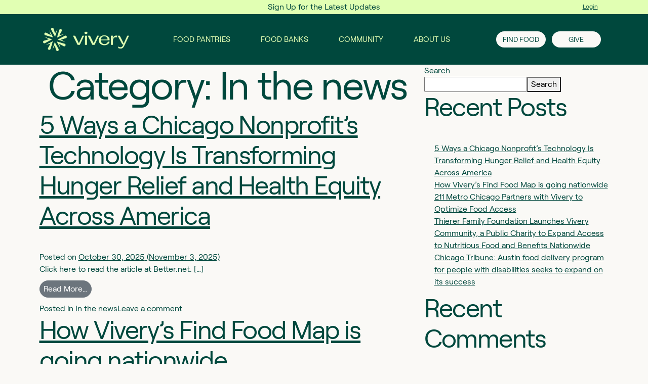

--- FILE ---
content_type: text/html; charset=UTF-8
request_url: https://www.vivery.org/category/news/
body_size: 9037
content:
<!DOCTYPE html>
<html lang="en-US">
<head>
	<meta charset="UTF-8">
	<meta name="viewport" content="width=device-width, initial-scale=1, shrink-to-fit=no">
	<link rel="profile" href="http://gmpg.org/xfn/11">
	<title>In the news &#8211; Vivery</title>
<meta name='robots' content='max-image-preview:large' />
<link rel='dns-prefetch' href='//www.googletagmanager.com' />
<link rel='dns-prefetch' href='//stats.wp.com' />
<link rel="alternate" type="application/rss+xml" title="Vivery &raquo; Feed" href="https://www.vivery.org/feed/" />
<link rel="alternate" type="application/rss+xml" title="Vivery &raquo; Comments Feed" href="https://www.vivery.org/comments/feed/" />
<link rel="alternate" type="application/rss+xml" title="Vivery &raquo; In the news Category Feed" href="https://www.vivery.org/category/news/feed/" />
<link rel='stylesheet' id='formidable-css' href='https://www.vivery.org/wp-content/plugins/formidable/css/formidableforms.css?ver=14610' type='text/css' media='all' />
<link rel='stylesheet' id='wp-block-library-css' href='https://www.vivery.org/wp-includes/css/dist/block-library/style.min.css?ver=6.6.4' type='text/css' media='all' />
<link rel='stylesheet' id='mediaelement-css' href='https://www.vivery.org/wp-includes/js/mediaelement/mediaelementplayer-legacy.min.css?ver=4.2.17' type='text/css' media='all' />
<link rel='stylesheet' id='wp-mediaelement-css' href='https://www.vivery.org/wp-includes/js/mediaelement/wp-mediaelement.min.css?ver=6.6.4' type='text/css' media='all' />
<style id='jetpack-sharing-buttons-style-inline-css' type='text/css'>
.jetpack-sharing-buttons__services-list{display:flex;flex-direction:row;flex-wrap:wrap;gap:0;list-style-type:none;margin:5px;padding:0}.jetpack-sharing-buttons__services-list.has-small-icon-size{font-size:12px}.jetpack-sharing-buttons__services-list.has-normal-icon-size{font-size:16px}.jetpack-sharing-buttons__services-list.has-large-icon-size{font-size:24px}.jetpack-sharing-buttons__services-list.has-huge-icon-size{font-size:36px}@media print{.jetpack-sharing-buttons__services-list{display:none!important}}.editor-styles-wrapper .wp-block-jetpack-sharing-buttons{gap:0;padding-inline-start:0}ul.jetpack-sharing-buttons__services-list.has-background{padding:1.25em 2.375em}
</style>
<style id='classic-theme-styles-inline-css' type='text/css'>
/*! This file is auto-generated */
.wp-block-button__link{color:#fff;background-color:#32373c;border-radius:9999px;box-shadow:none;text-decoration:none;padding:calc(.667em + 2px) calc(1.333em + 2px);font-size:1.125em}.wp-block-file__button{background:#32373c;color:#fff;text-decoration:none}
</style>
<style id='global-styles-inline-css' type='text/css'>
:root{--wp--preset--aspect-ratio--square: 1;--wp--preset--aspect-ratio--4-3: 4/3;--wp--preset--aspect-ratio--3-4: 3/4;--wp--preset--aspect-ratio--3-2: 3/2;--wp--preset--aspect-ratio--2-3: 2/3;--wp--preset--aspect-ratio--16-9: 16/9;--wp--preset--aspect-ratio--9-16: 9/16;--wp--preset--color--black: #000000;--wp--preset--color--cyan-bluish-gray: #abb8c3;--wp--preset--color--white: #ffffff;--wp--preset--color--pale-pink: #f78da7;--wp--preset--color--vivid-red: #cf2e2e;--wp--preset--color--luminous-vivid-orange: #ff6900;--wp--preset--color--luminous-vivid-amber: #fcb900;--wp--preset--color--light-green-cyan: #7bdcb5;--wp--preset--color--vivid-green-cyan: #00d084;--wp--preset--color--pale-cyan-blue: #8ed1fc;--wp--preset--color--vivid-cyan-blue: #0693e3;--wp--preset--color--vivid-purple: #9b51e0;--wp--preset--gradient--vivid-cyan-blue-to-vivid-purple: linear-gradient(135deg,rgba(6,147,227,1) 0%,rgb(155,81,224) 100%);--wp--preset--gradient--light-green-cyan-to-vivid-green-cyan: linear-gradient(135deg,rgb(122,220,180) 0%,rgb(0,208,130) 100%);--wp--preset--gradient--luminous-vivid-amber-to-luminous-vivid-orange: linear-gradient(135deg,rgba(252,185,0,1) 0%,rgba(255,105,0,1) 100%);--wp--preset--gradient--luminous-vivid-orange-to-vivid-red: linear-gradient(135deg,rgba(255,105,0,1) 0%,rgb(207,46,46) 100%);--wp--preset--gradient--very-light-gray-to-cyan-bluish-gray: linear-gradient(135deg,rgb(238,238,238) 0%,rgb(169,184,195) 100%);--wp--preset--gradient--cool-to-warm-spectrum: linear-gradient(135deg,rgb(74,234,220) 0%,rgb(151,120,209) 20%,rgb(207,42,186) 40%,rgb(238,44,130) 60%,rgb(251,105,98) 80%,rgb(254,248,76) 100%);--wp--preset--gradient--blush-light-purple: linear-gradient(135deg,rgb(255,206,236) 0%,rgb(152,150,240) 100%);--wp--preset--gradient--blush-bordeaux: linear-gradient(135deg,rgb(254,205,165) 0%,rgb(254,45,45) 50%,rgb(107,0,62) 100%);--wp--preset--gradient--luminous-dusk: linear-gradient(135deg,rgb(255,203,112) 0%,rgb(199,81,192) 50%,rgb(65,88,208) 100%);--wp--preset--gradient--pale-ocean: linear-gradient(135deg,rgb(255,245,203) 0%,rgb(182,227,212) 50%,rgb(51,167,181) 100%);--wp--preset--gradient--electric-grass: linear-gradient(135deg,rgb(202,248,128) 0%,rgb(113,206,126) 100%);--wp--preset--gradient--midnight: linear-gradient(135deg,rgb(2,3,129) 0%,rgb(40,116,252) 100%);--wp--preset--font-size--small: 13px;--wp--preset--font-size--medium: 20px;--wp--preset--font-size--large: 36px;--wp--preset--font-size--x-large: 42px;--wp--preset--spacing--20: 0.44rem;--wp--preset--spacing--30: 0.67rem;--wp--preset--spacing--40: 1rem;--wp--preset--spacing--50: 1.5rem;--wp--preset--spacing--60: 2.25rem;--wp--preset--spacing--70: 3.38rem;--wp--preset--spacing--80: 5.06rem;--wp--preset--shadow--natural: 6px 6px 9px rgba(0, 0, 0, 0.2);--wp--preset--shadow--deep: 12px 12px 50px rgba(0, 0, 0, 0.4);--wp--preset--shadow--sharp: 6px 6px 0px rgba(0, 0, 0, 0.2);--wp--preset--shadow--outlined: 6px 6px 0px -3px rgba(255, 255, 255, 1), 6px 6px rgba(0, 0, 0, 1);--wp--preset--shadow--crisp: 6px 6px 0px rgba(0, 0, 0, 1);}:where(.is-layout-flex){gap: 0.5em;}:where(.is-layout-grid){gap: 0.5em;}body .is-layout-flex{display: flex;}.is-layout-flex{flex-wrap: wrap;align-items: center;}.is-layout-flex > :is(*, div){margin: 0;}body .is-layout-grid{display: grid;}.is-layout-grid > :is(*, div){margin: 0;}:where(.wp-block-columns.is-layout-flex){gap: 2em;}:where(.wp-block-columns.is-layout-grid){gap: 2em;}:where(.wp-block-post-template.is-layout-flex){gap: 1.25em;}:where(.wp-block-post-template.is-layout-grid){gap: 1.25em;}.has-black-color{color: var(--wp--preset--color--black) !important;}.has-cyan-bluish-gray-color{color: var(--wp--preset--color--cyan-bluish-gray) !important;}.has-white-color{color: var(--wp--preset--color--white) !important;}.has-pale-pink-color{color: var(--wp--preset--color--pale-pink) !important;}.has-vivid-red-color{color: var(--wp--preset--color--vivid-red) !important;}.has-luminous-vivid-orange-color{color: var(--wp--preset--color--luminous-vivid-orange) !important;}.has-luminous-vivid-amber-color{color: var(--wp--preset--color--luminous-vivid-amber) !important;}.has-light-green-cyan-color{color: var(--wp--preset--color--light-green-cyan) !important;}.has-vivid-green-cyan-color{color: var(--wp--preset--color--vivid-green-cyan) !important;}.has-pale-cyan-blue-color{color: var(--wp--preset--color--pale-cyan-blue) !important;}.has-vivid-cyan-blue-color{color: var(--wp--preset--color--vivid-cyan-blue) !important;}.has-vivid-purple-color{color: var(--wp--preset--color--vivid-purple) !important;}.has-black-background-color{background-color: var(--wp--preset--color--black) !important;}.has-cyan-bluish-gray-background-color{background-color: var(--wp--preset--color--cyan-bluish-gray) !important;}.has-white-background-color{background-color: var(--wp--preset--color--white) !important;}.has-pale-pink-background-color{background-color: var(--wp--preset--color--pale-pink) !important;}.has-vivid-red-background-color{background-color: var(--wp--preset--color--vivid-red) !important;}.has-luminous-vivid-orange-background-color{background-color: var(--wp--preset--color--luminous-vivid-orange) !important;}.has-luminous-vivid-amber-background-color{background-color: var(--wp--preset--color--luminous-vivid-amber) !important;}.has-light-green-cyan-background-color{background-color: var(--wp--preset--color--light-green-cyan) !important;}.has-vivid-green-cyan-background-color{background-color: var(--wp--preset--color--vivid-green-cyan) !important;}.has-pale-cyan-blue-background-color{background-color: var(--wp--preset--color--pale-cyan-blue) !important;}.has-vivid-cyan-blue-background-color{background-color: var(--wp--preset--color--vivid-cyan-blue) !important;}.has-vivid-purple-background-color{background-color: var(--wp--preset--color--vivid-purple) !important;}.has-black-border-color{border-color: var(--wp--preset--color--black) !important;}.has-cyan-bluish-gray-border-color{border-color: var(--wp--preset--color--cyan-bluish-gray) !important;}.has-white-border-color{border-color: var(--wp--preset--color--white) !important;}.has-pale-pink-border-color{border-color: var(--wp--preset--color--pale-pink) !important;}.has-vivid-red-border-color{border-color: var(--wp--preset--color--vivid-red) !important;}.has-luminous-vivid-orange-border-color{border-color: var(--wp--preset--color--luminous-vivid-orange) !important;}.has-luminous-vivid-amber-border-color{border-color: var(--wp--preset--color--luminous-vivid-amber) !important;}.has-light-green-cyan-border-color{border-color: var(--wp--preset--color--light-green-cyan) !important;}.has-vivid-green-cyan-border-color{border-color: var(--wp--preset--color--vivid-green-cyan) !important;}.has-pale-cyan-blue-border-color{border-color: var(--wp--preset--color--pale-cyan-blue) !important;}.has-vivid-cyan-blue-border-color{border-color: var(--wp--preset--color--vivid-cyan-blue) !important;}.has-vivid-purple-border-color{border-color: var(--wp--preset--color--vivid-purple) !important;}.has-vivid-cyan-blue-to-vivid-purple-gradient-background{background: var(--wp--preset--gradient--vivid-cyan-blue-to-vivid-purple) !important;}.has-light-green-cyan-to-vivid-green-cyan-gradient-background{background: var(--wp--preset--gradient--light-green-cyan-to-vivid-green-cyan) !important;}.has-luminous-vivid-amber-to-luminous-vivid-orange-gradient-background{background: var(--wp--preset--gradient--luminous-vivid-amber-to-luminous-vivid-orange) !important;}.has-luminous-vivid-orange-to-vivid-red-gradient-background{background: var(--wp--preset--gradient--luminous-vivid-orange-to-vivid-red) !important;}.has-very-light-gray-to-cyan-bluish-gray-gradient-background{background: var(--wp--preset--gradient--very-light-gray-to-cyan-bluish-gray) !important;}.has-cool-to-warm-spectrum-gradient-background{background: var(--wp--preset--gradient--cool-to-warm-spectrum) !important;}.has-blush-light-purple-gradient-background{background: var(--wp--preset--gradient--blush-light-purple) !important;}.has-blush-bordeaux-gradient-background{background: var(--wp--preset--gradient--blush-bordeaux) !important;}.has-luminous-dusk-gradient-background{background: var(--wp--preset--gradient--luminous-dusk) !important;}.has-pale-ocean-gradient-background{background: var(--wp--preset--gradient--pale-ocean) !important;}.has-electric-grass-gradient-background{background: var(--wp--preset--gradient--electric-grass) !important;}.has-midnight-gradient-background{background: var(--wp--preset--gradient--midnight) !important;}.has-small-font-size{font-size: var(--wp--preset--font-size--small) !important;}.has-medium-font-size{font-size: var(--wp--preset--font-size--medium) !important;}.has-large-font-size{font-size: var(--wp--preset--font-size--large) !important;}.has-x-large-font-size{font-size: var(--wp--preset--font-size--x-large) !important;}
:where(.wp-block-post-template.is-layout-flex){gap: 1.25em;}:where(.wp-block-post-template.is-layout-grid){gap: 1.25em;}
:where(.wp-block-columns.is-layout-flex){gap: 2em;}:where(.wp-block-columns.is-layout-grid){gap: 2em;}
:root :where(.wp-block-pullquote){font-size: 1.5em;line-height: 1.6;}
</style>
<link rel='stylesheet' id='child-bluestrap-styles-css' href='https://www.vivery.org/wp-content/themes/bluestrap-child/assets/dist/css/child-theme-f3d52c4de3be65a609e4cc85d6125737.css' type='text/css' media='all' />
<script type="text/javascript" src="https://www.vivery.org/wp-includes/js/jquery/jquery.min.js?ver=3.7.1" id="jquery-core-js"></script>
<script type="text/javascript" src="https://www.vivery.org/wp-includes/js/jquery/jquery-migrate.min.js?ver=3.4.1" id="jquery-migrate-js"></script>

<!-- Google tag (gtag.js) snippet added by Site Kit -->
<!-- Google Analytics snippet added by Site Kit -->
<script type="text/javascript" src="https://www.googletagmanager.com/gtag/js?id=G-YXL1CK0797" id="google_gtagjs-js" async></script>
<script type="text/javascript" id="google_gtagjs-js-after">
/* <![CDATA[ */
window.dataLayer = window.dataLayer || [];function gtag(){dataLayer.push(arguments);}
gtag("set","linker",{"domains":["www.vivery.org"]});
gtag("js", new Date());
gtag("set", "developer_id.dZTNiMT", true);
gtag("config", "G-YXL1CK0797");
/* ]]> */
</script>
<link rel="https://api.w.org/" href="https://www.vivery.org/wp-json/" /><link rel="alternate" title="JSON" type="application/json" href="https://www.vivery.org/wp-json/wp/v2/categories/10" /><link rel="EditURI" type="application/rsd+xml" title="RSD" href="https://www.vivery.org/xmlrpc.php?rsd" />
<meta name="generator" content="Site Kit by Google 1.167.0" /><script>document.documentElement.className += " js";</script>
	<style>img#wpstats{display:none}</style>
		<meta name="mobile-web-app-capable" content="yes">
<meta name="apple-mobile-web-app-capable" content="yes">
<meta name="apple-mobile-web-app-title" content="Vivery - ">

<!-- Google Tag Manager snippet added by Site Kit -->
<script type="text/javascript">
/* <![CDATA[ */

			( function( w, d, s, l, i ) {
				w[l] = w[l] || [];
				w[l].push( {'gtm.start': new Date().getTime(), event: 'gtm.js'} );
				var f = d.getElementsByTagName( s )[0],
					j = d.createElement( s ), dl = l != 'dataLayer' ? '&l=' + l : '';
				j.async = true;
				j.src = 'https://www.googletagmanager.com/gtm.js?id=' + i + dl;
				f.parentNode.insertBefore( j, f );
			} )( window, document, 'script', 'dataLayer', 'GTM-KLV83G8' );
			
/* ]]> */
</script>

<!-- End Google Tag Manager snippet added by Site Kit -->
<link rel="icon" href="https://www.vivery.org/wp-content/uploads/2022/07/favicon-150x150.png" sizes="32x32" />
<link rel="icon" href="https://www.vivery.org/wp-content/uploads/2022/07/favicon-300x300.png" sizes="192x192" />
<link rel="apple-touch-icon" href="https://www.vivery.org/wp-content/uploads/2022/07/favicon-300x300.png" />
<meta name="msapplication-TileImage" content="https://www.vivery.org/wp-content/uploads/2022/07/favicon-300x300.png" />
		<style type="text/css" id="wp-custom-css">
			.post-template-default .entry-content ul {list-style: disc; padding-left:40px;}
.post-template-default .entry-content p {margin-bottom:30px;}


.page-id-519 section.three-col-give-cta .container-xl .row .col-lg-4:first-child p {
	max-width: 265px;
}

.page-id-519 section.three-col-give-cta .container-xl .row .col-lg-4:nth-child(2) h3, section.three-col-give-cta .container-xl .row .col-lg-4:nth-child(2) .h3 {
	padding-bottom: 0;
}

.page-id-384 section.three-col-give-cta .container-xl .row .col-lg-4:nth-child(2) h3, section.three-col-give-cta .container-xl .row .col-lg-4:nth-child(2) .h3 {
	padding-bottom: 0;
}


section.about-idea-lab {
	padding-top: 100px;
	border-bottom: 0;
}

section.about-idea-lab .section-header-small {
border-top: 0;
	margin-top: 0;
}

section.about-idea-lab .section-header-small h2 {
	margin-top: 0;
}

.qgiv-embed-container iframe {
	height: 1400px;
}

.post ol {margin-left:4rem;}

.single .post-697 .entry-title {
    max-width: 80%;
}


.fxs-force-height iframe {
	min-height: 1400px!important;
}


@media screen and (max-width: 480px) {.fxs-force-height iframe {
	min-height: 1720px!important;
}
}


/* Added by JP 2/1/24 for Directors Row of Profiles */
@media (min-width: 992px) {

  .fxs-force-to-4  .col-lg-4 {
      -webkit-box-flex: 0!important;
      -ms-flex: 0 0 auto!important;
      flex: 0 0 auto!important;
      width: 25%!important;
    }
  
}

/*Added by JP 2/13 to fix line image sizing*/

section.two-column-content-block .line-art-layout-wrapper .line-art-layout .line-art-layout-liner div.img-wrapper img {
	height: 1200px;
	max-height: 100%;
}

section.two-column-content-block .line-art-layout-wrapper .line-art-layout .line-art-layout-liner.center div.img-wrapper img {
	height: 1200px;
	max-height: 100%;
}

.fxs-map-hack .col-md-10 {
	width:100%!important;
}

.three-col-color-blocks {
	padding-bottom: 100px;
}

.wpcp-slide-image img {
	width: 190px!important;
	height: auto!important;
}

.bg-gray {background: #f2f1e9!important;}

#super-nav .viv-center {
	position: absolute;
	top: 2px;
	left:50%;
	transform:translatex(-50%);

	font-size: 1em!important	;
}

#super-nav .viv-center:hover {
	text-decoration:underline;
	color:initial!important;
}

/* Line art alignment fix JP 6-23-24 */
section.two-column-content-block .line-art-layout-wrapper .line-art-layout .line-art-layout-liner div.img-wrapper.small-img {
max-width:100%;
Text-align:center;
}

/* CTA button hover fix JP 6/23/24 */
.header-text-layout .color-cta:hover,
.bg-yellow-light .color-cta:hover {
	color: #faf9f6;
  background-color: #00483d;
}

.food-finder .color-cta:hover {
	color: #faf9f6;
  background-color: #00483d;
}

.psa-banner a:hover {
	color: initial;
}

/*Added by JP 12/5/2024. No idea where this element comes from or how else to get rid of it. */
section.container.about-idea-lab .idea-lab-steps {
	display:none!important;
}

.bg-lt-yellow {
	background-color:#fffddc!important;
}

/* Added by JP 1-8-25 for V2 map upgrade */

section.food-finder-map .map-wrapper {
	border: none!important;
	background:transparent!important;
}

/* Added by JP 2-5-25 for resource center */
.mw-600 {
	max-width: 600px;
}

@media screen and (max-width: 780px) {
	.viv-mobile-center {
		text-align: center!important;
	}
	
	.viv-mobile-center figure.alignright {
		float: none!important;
  	text-align: center!important;
  	margin: 0 auto!important;
	}
}

.mh-400 {
	max-height: 400px;
	overflow: hidden;
}

a:visited.wp-element-button {
	color:white!important;
}

.gap-0 {
	gap:0!important;
}

.mw-80 {
	max-width: 80%;
}

.mw-75 {
	max-width: 75%;
}

.center-it {
	margin-right: auto!important;
	margin-left:auto!important;
	text-align:center;
}

.in-home-delivery  {
	padding-bottom: 0!important;
	margin-bottom: 0!important;
}

.in-home-delivery--row-2 .section-header-small {
	border: 0!important;
}

.in-home-delivery .three-col-give-blocks {
	margin-bottom: 0!important;
}

.in-home-delivery--row-2 {
	border-top: 0!important;
	margin-top: -100px!important;
}

.in-home-delivery.in-home-delivery--row-2 {
	padding-bottom: 100px!important;
}		</style>
		  <link rel="preconnect" href="https://fonts.googleapis.com"> 
  <link rel="preconnect" href="https://fonts.gstatic.com" crossorigin> 
  <link href="https://fonts.googleapis.com/css2?family=Roboto+Mono&display=swap" rel="stylesheet">
  
</head>

<body class="archive category category-news category-10 wp-custom-logo wp-embed-responsive group-blog hfeed">

	<!-- ******************* The Navbar Area ******************* -->
  
    <header role="banner" id="banner-desktop" class="fixed-top d-none d-lg-block">

	<a class="skip-link visually-hidden-focusable btn btn-sm btn-primary" href="#main">Skip to content</a>
	
	<nav id='super-nav'>
		<div class='container-xl'>
							
			<ul>
				 
				
				<li><a class='viv-center ' href='https://www.vivery.org/sign-up/'>
					
					Sign Up for the Latest Updates				
				</a></li>
				
				 
				
				<li><a class='underlined-link ' href='https://manager.vivery.org/'>
					
					Login				
				</a></li>
				
								
			</ul>
		</div>

		
	</nav>

	<nav id='main-nav' class="navbar navbar-expand-lg navbar-dark bg-primary" aria-label="Primary Site">
		<div class="container-xl">
			<!-- Your site title as branding in the menu -->
			
			<a href="https://www.vivery.org" class="custom-logo-link navbar-brand" rel="home"><img width="502" height="138" src="https://www.vivery.org/wp-content/uploads/2022/05/logo.png" class="img-fluid" alt="Homepage" decoding="async" srcset="https://www.vivery.org/wp-content/uploads/2022/05/logo.png 502w, https://www.vivery.org/wp-content/uploads/2022/05/logo-300x82.png 300w" sizes="(max-width: 502px) 100vw, 502px" /></a><!-- end custom logo -->

			<!-- The WordPress Menu goes here -->
				
								
				<!-- .add 'bordered' to class of .slider-nav-wrapper to activate border -->
				<div class='slider-nav-wrapper'>
					<!-- .slider-nav-wrapper and .li-liner included to make :hover system work -->
							
					<!-- <ul class='slider-nav'> -->
						<ul id="menu-main-nav" class="slider-nav"><li id="menu-item-225" class="menu-item menu-item-type-post_type menu-item-object-page menu-item-225"><a href="https://www.vivery.org/food-pantries/">Food Pantries</a></li>
<li id="menu-item-232" class="menu-item menu-item-type-post_type menu-item-object-page menu-item-232"><a href="https://www.vivery.org/food-banks/">Food Banks</a></li>
<li id="menu-item-527" class="menu-item menu-item-type-custom menu-item-object-custom menu-item-has-children menu-item-527"><a href="#">Community</a>
<ul class="sub-menu">
	<li id="menu-item-528" class="menu-item menu-item-type-post_type menu-item-object-page menu-item-528"><a href="https://www.vivery.org/community/who-we-are/">Who We Are</a></li>
	<li id="menu-item-400" class="menu-item menu-item-type-post_type menu-item-object-page menu-item-400"><a href="https://www.vivery.org/community/community-programs/">Community Programs</a></li>
	<li id="menu-item-1120" class="menu-item menu-item-type-post_type menu-item-object-page menu-item-1120"><a href="https://www.vivery.org/resources/">Resources</a></li>
	<li id="menu-item-1266" class="menu-item menu-item-type-post_type menu-item-object-page menu-item-1266"><a href="https://www.vivery.org/community/ways-to-support/">Ways to Support</a></li>
</ul>
</li>
<li id="menu-item-233" class="menu-item menu-item-type-post_type menu-item-object-page menu-item-233"><a href="https://www.vivery.org/about/">About Us</a></li>
</ul>					<!-- </ul> -->
				</div>
				
					<div class='link-wrapper'>
						<a href='/find-food' class='btn-nav-menu-white'>FIND FOOD</a>
						<a href='https://www.vivery.org/community/ways-to-support/' class='btn-nav-menu-white give'>GIVE</a>
					</div>

				
				
		
		</div>
	</nav>
	<!-- <nav id="sub-nav" class="navbar navbar-dark bg-priamry">
		<div class="container-xl">
		</div>
	</nav> -->
</header><!-- #banner -->
	
	
	
 <header role="banner" id="banner-mobile" class="fixed-top d-lg-none">
	 
	<div id="nav-control">
		
		<a href='/' class='d-inline-block'> 


				<img class='logo show-collapsed' src="https://www.vivery.org/wp-content/themes/bluestrap-child/assets/images/branding/logo-green-light.png" alt > 
				
				<img class='logo show-expanded' src="https://www.vivery.org/wp-content/themes/bluestrap-child/assets/images/branding/logo-green-dark.png" alt >
				
				<span class='visually-hidden'>Vivery Home</span>
			</a>
			
			
			 <button class='toggle-nav' onclick='toggleNav()'>
				 
				 <img class='show-collapsed' src="https://www.vivery.org/wp-content/themes/bluestrap-child/assets/images/ux/hamburger.png"  alt='open nav menu' > 
				 
				 <img class='show-expanded' src="https://www.vivery.org/wp-content/themes/bluestrap-child/assets/images/ux/x.png" alt='close nav menu' >
			 </button>
		 
		 </div>

	
	<nav> 
		<div>
		
			
			
			<div class="menu-mobile-nav-container"><ul id="menu-mobile-nav" class="main-nav"><li id="menu-item-324" class="menu-item menu-item-type-post_type menu-item-object-page menu-item-324"><a href="https://www.vivery.org/food-pantries/">Food Pantries</a></li>
<li id="menu-item-321" class="menu-item menu-item-type-post_type menu-item-object-page menu-item-321"><a href="https://www.vivery.org/food-banks/">Food Banks</a></li>
<li id="menu-item-548" class="menu-item menu-item-type-post_type menu-item-object-page menu-item-has-children menu-item-548"><a href="https://www.vivery.org/community/">Community</a>
<ul class="sub-menu">
	<li id="menu-item-550" class="menu-item menu-item-type-post_type menu-item-object-page menu-item-550"><a href="https://www.vivery.org/community/who-we-are/">Who We Are</a></li>
	<li id="menu-item-551" class="menu-item menu-item-type-post_type menu-item-object-page menu-item-551"><a href="https://www.vivery.org/community/community-programs/">Community Programs</a></li>
	<li id="menu-item-1265" class="menu-item menu-item-type-post_type menu-item-object-page menu-item-1265"><a href="https://www.vivery.org/community/ways-to-support/">Ways to Support</a></li>
</ul>
</li>
<li id="menu-item-323" class="menu-item menu-item-type-post_type menu-item-object-page menu-item-323"><a href="https://www.vivery.org/about/">About Us</a></li>
<li id="menu-item-338" class="menu-item menu-item-type-post_type menu-item-object-page menu-item-338"><a href="https://www.vivery.org/find-food/">Find Food</a></li>
<li id="menu-item-639" class="menu-item menu-item-type-custom menu-item-object-custom menu-item-639"><a href="https://secure.qgiv.com/for/generadonatiof">Give</a></li>
</ul></div>		
		<ul class='mobile-sub-nav'>
			
			
					
		</ul>
		
		
		</div>	
		
		<div>
		<ul class='button-list'>
			
						
			
			<li><a class='color-cta' href='https://www.vivery.org/contact/' >Contact</a></li>
			
						
			
			<li><a class='color-cta' href='https://www.vivery.org/sign-up/' >Get Updates</a></li>
			
						
			
			<li><a class='color-cta' href='https://manager.vivery.org/' >Login</a></li>
			
			 
			

			
		</ul>
		</div>
	</nav>
	 
	 
 </header>
<div class="wrapper" id="archive-wrapper">

	<div class="container" id="content" tabindex="-1">

		<div class="row">

			<!-- Do the left sidebar check -->
			

<div class="col-md content-area" id="primary">

			<main class="site-main" id="main">

				
					<header class="page-header">
						<h1 class="page-title">Category: <span>In the news</span></h1>					</header><!-- .page-header -->

										
						
<article class="post-1258 post type-post status-publish format-standard hentry category-news" id="post-1258">

	<header class="entry-header">

		<h2 class="entry-title"><a href="https://www.vivery.org/5-ways-a-chicago-nonprofits-technology-is-transforming-hunger-relief-and-health-equity-across-america/" rel="bookmark">5 Ways a Chicago Nonprofit’s Technology Is Transforming Hunger Relief and Health Equity Across America</a></h2>
		
			<div class="entry-meta">
				<span class="posted-on">Posted on <a href="https://www.vivery.org/5-ways-a-chicago-nonprofits-technology-is-transforming-hunger-relief-and-health-equity-across-america/" rel="bookmark"><time class="entry-date published" datetime="2025-10-30T16:49:52-05:00">October 30, 2025</time><time class="updated" datetime="2025-11-03T09:05:03-06:00"> (November 3, 2025) </time></a></span>			</div><!-- .entry-meta -->

		
	</header><!-- .entry-header -->

	
	<div class="entry-content">

		<p>Click here to read the article at Better.net. [&#8230;]</p>
<p><a class="btn btn-secondary bluestrap-read-more-link" href="https://www.vivery.org/5-ways-a-chicago-nonprofits-technology-is-transforming-hunger-relief-and-health-equity-across-america/">Read More&#8230;</a></p>

		
	</div><!-- .entry-content -->

	<footer class="entry-footer">

		<span class="cat-links">Posted in <a href="https://www.vivery.org/category/news/" rel="category tag">In the news</a></span><span class="comments-link"><a href="https://www.vivery.org/5-ways-a-chicago-nonprofits-technology-is-transforming-hunger-relief-and-health-equity-across-america/#respond">Leave a comment</a></span>
	</footer><!-- .entry-footer -->

</article><!-- #post-## -->

					
						
<article class="post-1204 post type-post status-publish format-standard hentry category-news" id="post-1204">

	<header class="entry-header">

		<h2 class="entry-title"><a href="https://www.vivery.org/how-viverys-find-food-map-is-going-nationwide/" rel="bookmark">How Vivery’s Find Food Map is going nationwide</a></h2>
		
			<div class="entry-meta">
				<span class="posted-on">Posted on <a href="https://www.vivery.org/how-viverys-find-food-map-is-going-nationwide/" rel="bookmark"><time class="entry-date published" datetime="2025-07-23T00:25:40-05:00">July 23, 2025</time><time class="updated" datetime="2025-07-23T00:25:41-05:00"> (July 23, 2025) </time></a></span>			</div><!-- .entry-meta -->

		
	</header><!-- .entry-header -->

	
	<div class="entry-content">

		<p>Click here to read the article at Food Bank News. [&#8230;]</p>
<p><a class="btn btn-secondary bluestrap-read-more-link" href="https://www.vivery.org/how-viverys-find-food-map-is-going-nationwide/">Read More&#8230;</a></p>

		
	</div><!-- .entry-content -->

	<footer class="entry-footer">

		<span class="cat-links">Posted in <a href="https://www.vivery.org/category/news/" rel="category tag">In the news</a></span><span class="comments-link"><a href="https://www.vivery.org/how-viverys-find-food-map-is-going-nationwide/#respond">Leave a comment</a></span>
	</footer><!-- .entry-footer -->

</article><!-- #post-## -->

					
						
<article class="post-733 post type-post status-publish format-standard hentry category-news" id="post-733">

	<header class="entry-header">

		<h2 class="entry-title"><a href="https://www.vivery.org/chicago-tribune-austin-food-delivery-program-for-people-with-disabilities-seeks-to-expand-on-its-success/" rel="bookmark">Chicago Tribune: Austin food delivery program for people with disabilities seeks to expand on its success</a></h2>
		
			<div class="entry-meta">
				<span class="posted-on">Posted on <a href="https://www.vivery.org/chicago-tribune-austin-food-delivery-program-for-people-with-disabilities-seeks-to-expand-on-its-success/" rel="bookmark"><time class="entry-date published" datetime="2023-09-14T18:00:00-05:00">September 14, 2023</time><time class="updated" datetime="2023-09-25T10:47:09-05:00"> (September 25, 2023) </time></a></span>			</div><!-- .entry-meta -->

		
	</header><!-- .entry-header -->

	
	<div class="entry-content">

		<p>Click here to read the article at the Chicago Tribune. [&#8230;]</p>
<p><a class="btn btn-secondary bluestrap-read-more-link" href="https://www.vivery.org/chicago-tribune-austin-food-delivery-program-for-people-with-disabilities-seeks-to-expand-on-its-success/">Read More&#8230;</a></p>

		
	</div><!-- .entry-content -->

	<footer class="entry-footer">

		<span class="cat-links">Posted in <a href="https://www.vivery.org/category/news/" rel="category tag">In the news</a></span><span class="comments-link"><a href="https://www.vivery.org/chicago-tribune-austin-food-delivery-program-for-people-with-disabilities-seeks-to-expand-on-its-success/#respond">Leave a comment</a></span>
	</footer><!-- .entry-footer -->

</article><!-- #post-## -->

					
						
<article class="post-594 post type-post status-publish format-standard hentry category-news" id="post-594">

	<header class="entry-header">

		<h2 class="entry-title"><a href="https://www.vivery.org/food-bank-news-new-ways-to-support-home-delivery-emerge/" rel="bookmark">Food Bank News: New ways to support home delivery emerge</a></h2>
		
			<div class="entry-meta">
				<span class="posted-on">Posted on <a href="https://www.vivery.org/food-bank-news-new-ways-to-support-home-delivery-emerge/" rel="bookmark"><time class="entry-date published" datetime="2023-03-28T17:20:58-05:00">March 28, 2023</time><time class="updated" datetime="2023-03-28T17:21:00-05:00"> (March 28, 2023) </time></a></span>			</div><!-- .entry-meta -->

		
	</header><!-- .entry-header -->

	
	<div class="entry-content">

		<p>Read the article here. [&#8230;]</p>
<p><a class="btn btn-secondary bluestrap-read-more-link" href="https://www.vivery.org/food-bank-news-new-ways-to-support-home-delivery-emerge/">Read More&#8230;</a></p>

		
	</div><!-- .entry-content -->

	<footer class="entry-footer">

		<span class="cat-links">Posted in <a href="https://www.vivery.org/category/news/" rel="category tag">In the news</a></span><span class="comments-link"><a href="https://www.vivery.org/food-bank-news-new-ways-to-support-home-delivery-emerge/#respond">Leave a comment</a></span>
	</footer><!-- .entry-footer -->

</article><!-- #post-## -->

					
						
<article class="post-593 post type-post status-publish format-standard hentry category-news" id="post-593">

	<header class="entry-header">

		<h2 class="entry-title"><a href="https://www.vivery.org/austin-talks-food-delivery-program-for-people-with-disabilities-launches-in-austin/" rel="bookmark">Austin Talks: Food delivery program for people with disabilities launches in Austin</a></h2>
		
			<div class="entry-meta">
				<span class="posted-on">Posted on <a href="https://www.vivery.org/austin-talks-food-delivery-program-for-people-with-disabilities-launches-in-austin/" rel="bookmark"><time class="entry-date published" datetime="2023-03-28T17:19:31-05:00">March 28, 2023</time><time class="updated" datetime="2023-03-28T17:19:33-05:00"> (March 28, 2023) </time></a></span>			</div><!-- .entry-meta -->

		
	</header><!-- .entry-header -->

	
	<div class="entry-content">

		<p>Read the article here. [&#8230;]</p>
<p><a class="btn btn-secondary bluestrap-read-more-link" href="https://www.vivery.org/austin-talks-food-delivery-program-for-people-with-disabilities-launches-in-austin/">Read More&#8230;</a></p>

		
	</div><!-- .entry-content -->

	<footer class="entry-footer">

		<span class="cat-links">Posted in <a href="https://www.vivery.org/category/news/" rel="category tag">In the news</a></span><span class="comments-link"><a href="https://www.vivery.org/austin-talks-food-delivery-program-for-people-with-disabilities-launches-in-austin/#respond">Leave a comment</a></span>
	</footer><!-- .entry-footer -->

</article><!-- #post-## -->

					
						
<article class="post-404 post type-post status-publish format-standard hentry category-news" id="post-404">

	<header class="entry-header">

		<h2 class="entry-title"><a href="https://www.vivery.org/food-bank-news-chicagos-food-bank-ups-its-game-in-finding-food/" rel="bookmark">Food Bank News: Chicago’s food bank ups its game in finding food</a></h2>
		
			<div class="entry-meta">
				<span class="posted-on">Posted on <a href="https://www.vivery.org/food-bank-news-chicagos-food-bank-ups-its-game-in-finding-food/" rel="bookmark"><time class="entry-date published updated" datetime="2022-11-21T18:00:10-06:00">November 21, 2022</time></a></span>			</div><!-- .entry-meta -->

		
	</header><!-- .entry-header -->

	
	<div class="entry-content">

		<p>Read the article here. [&#8230;]</p>
<p><a class="btn btn-secondary bluestrap-read-more-link" href="https://www.vivery.org/food-bank-news-chicagos-food-bank-ups-its-game-in-finding-food/">Read More&#8230;</a></p>

		
	</div><!-- .entry-content -->

	<footer class="entry-footer">

		<span class="cat-links">Posted in <a href="https://www.vivery.org/category/news/" rel="category tag">In the news</a></span><span class="comments-link"><a href="https://www.vivery.org/food-bank-news-chicagos-food-bank-ups-its-game-in-finding-food/#respond">Leave a comment</a></span>
	</footer><!-- .entry-footer -->

</article><!-- #post-## -->

					
						
<article class="post-364 post type-post status-publish format-standard hentry category-news" id="post-364">

	<header class="entry-header">

		<h2 class="entry-title"><a href="https://www.vivery.org/using-tech-to-feed-the-hungry-crains-chicago-business-overview-of-vivery-digital-platform/" rel="bookmark">Crain’s Chicago Business overview of Vivery digital platform &#8211; Using tech to feed the hungry</a></h2>
		
			<div class="entry-meta">
				<span class="posted-on">Posted on <a href="https://www.vivery.org/using-tech-to-feed-the-hungry-crains-chicago-business-overview-of-vivery-digital-platform/" rel="bookmark"><time class="entry-date published" datetime="2022-11-08T17:36:41-06:00">November 8, 2022</time><time class="updated" datetime="2022-11-08T17:37:51-06:00"> (November 8, 2022) </time></a></span>			</div><!-- .entry-meta -->

		
	</header><!-- .entry-header -->

	
	<div class="entry-content">

		<p>Read the article here. [&#8230;]</p>
<p><a class="btn btn-secondary bluestrap-read-more-link" href="https://www.vivery.org/using-tech-to-feed-the-hungry-crains-chicago-business-overview-of-vivery-digital-platform/">Read More&#8230;</a></p>

		
	</div><!-- .entry-content -->

	<footer class="entry-footer">

		<span class="cat-links">Posted in <a href="https://www.vivery.org/category/news/" rel="category tag">In the news</a></span><span class="comments-link"><a href="https://www.vivery.org/using-tech-to-feed-the-hungry-crains-chicago-business-overview-of-vivery-digital-platform/#respond">Leave a comment</a></span>
	</footer><!-- .entry-footer -->

</article><!-- #post-## -->

					
				
			</main><!-- #main -->

			<!-- The pagination component -->
			
			<!-- Do the right sidebar check -->
			
</div><!-- #closing the primary container from /global-templates/left-sidebar-check.php -->



	
	<div class="col-md-4 widget-area" id="right-sidebar" role="complementary">
<aside id="block-2" class="widget widget_block widget_search"><form role="search" method="get" action="https://www.vivery.org/" class="wp-block-search__button-outside wp-block-search__text-button wp-block-search"    ><label class="wp-block-search__label" for="wp-block-search__input-1" >Search</label><div class="wp-block-search__inside-wrapper " ><input class="wp-block-search__input" id="wp-block-search__input-1" placeholder="" value="" type="search" name="s" required /><button aria-label="Search" class="wp-block-search__button wp-element-button" type="submit" >Search</button></div></form></aside><aside id="block-3" class="widget widget_block"><div class="wp-block-group"><div class="wp-block-group__inner-container is-layout-flow wp-block-group-is-layout-flow"><h2 class="wp-block-heading">Recent Posts</h2><ul class="wp-block-latest-posts__list wp-block-latest-posts"><li><a class="wp-block-latest-posts__post-title" href="https://www.vivery.org/5-ways-a-chicago-nonprofits-technology-is-transforming-hunger-relief-and-health-equity-across-america/">5 Ways a Chicago Nonprofit’s Technology Is Transforming Hunger Relief and Health Equity Across America</a></li>
<li><a class="wp-block-latest-posts__post-title" href="https://www.vivery.org/how-viverys-find-food-map-is-going-nationwide/">How Vivery’s Find Food Map is going nationwide</a></li>
<li><a class="wp-block-latest-posts__post-title" href="https://www.vivery.org/211-metro-chicago-partners-with-vivery-to-optimize-food-access/">211 Metro Chicago Partners with Vivery to Optimize Food Access</a></li>
<li><a class="wp-block-latest-posts__post-title" href="https://www.vivery.org/thierer-family-foundation-launches-vivery-community-a-public-charity-to-expand-access-to-nutritious-food-and-benefits-nationwide/">Thierer Family Foundation Launches Vivery Community, a Public Charity to Expand Access to Nutritious Food and Benefits Nationwide</a></li>
<li><a class="wp-block-latest-posts__post-title" href="https://www.vivery.org/chicago-tribune-austin-food-delivery-program-for-people-with-disabilities-seeks-to-expand-on-its-success/">Chicago Tribune: Austin food delivery program for people with disabilities seeks to expand on its success</a></li>
</ul></div></div></aside><aside id="block-4" class="widget widget_block"><div class="wp-block-group"><div class="wp-block-group__inner-container is-layout-flow wp-block-group-is-layout-flow"><h2 class="wp-block-heading">Recent Comments</h2><div class="no-comments wp-block-latest-comments">No comments to show.</div></div></div></aside>
</div><!-- #right-sidebar -->


		</div> <!-- .row -->

	</div><!-- #content -->

	</div><!-- #archive-wrapper -->


<footer class="site-footer" id="colophon">

    <div class="container">

            <div class='group-start'>
                              <a href="/"> <img src='https://www.vivery.org/wp-content/themes/bluestrap-child/assets/images/branding/logo-green-light.png ' alt='Vivery Logo' class='footer-logo' /><span class='visually-hidden'>Home</span></a>

            </div>

            <div class='group-end'>

                <div class="footer-seal mb-2 w-100 text-center text-lg-end">
                    <img src="/wp-content/uploads/2023/05/platinum-seal.png" width="100" alt="Platinum Transparency 2023 - Candid.">
                </div>

                <ul class='footer-buttons'>

                                                    <li>
                    <a class='color-cta  ' href='https://www.vivery.org/contact/'> Contact </a>
                    </li>
                                                                    <li>
                    <a class='color-cta  ' href='https://www.vivery.org/about/'> About </a>
                    </li>
                                                                                                                                
					
                </ul>


                <ul class='legal-links'>

                                                                                                                    <li>
                    <a class=' ' href='https://www.vivery.org/privacy-policy/'> Privacy Policy </a>
                    </li>
                                                                    <li>
                    <a class=' ' href='https://www.vivery.org/terms-of-use/'> Terms of Use </a>
                    </li>
                                                                    <li>
                    <a class=' ' href='https://www.vivery.org/security-overview/'> Security Overview </a>
                    </li>
                                
                </ul>
				
				<ul class='social-links' style='margin-left: 15px;'>
                    <!-- TODO: Make user updatable -->

                    <li><a href='https://www.linkedin.com/company/vivery-org/'> <img src='https://www.vivery.org/wp-content/themes/bluestrap-child/assets/images/social/linkedin.png' /> <span class='visually-hidden'>LinkedIn</span></a></li>

                </ul> 


                
                <button class='m-only-md color-cta' onclick='window.scrollTo(0,0)'>
                    BACK TO TOP
                </button>

        </div>

    </div>

</footer><!-- #colophon -->

<a rel="nofollow" style="display:none" href="https://www.vivery.org/?blackhole=c273b26bf9" title="Do NOT follow this link or you will be banned from the site!">Vivery</a>
		<!-- Google Tag Manager (noscript) snippet added by Site Kit -->
		<noscript>
			<iframe src="https://www.googletagmanager.com/ns.html?id=GTM-KLV83G8" height="0" width="0" style="display:none;visibility:hidden"></iframe>
		</noscript>
		<!-- End Google Tag Manager (noscript) snippet added by Site Kit -->
		<script type="text/javascript" src="https://www.vivery.org/wp-content/themes/bluestrap-child/assets/dist/js/child-theme-f40734eb3263051132ebfa11ae1b7e75.js" id="child-bluestrap-scripts-js"></script>
<script type="text/javascript" id="jetpack-stats-js-before">
/* <![CDATA[ */
_stq = window._stq || [];
_stq.push([ "view", JSON.parse("{\"v\":\"ext\",\"blog\":\"234506833\",\"post\":\"0\",\"tz\":\"-6\",\"srv\":\"www.vivery.org\",\"j\":\"1:14.5\"}") ]);
_stq.push([ "clickTrackerInit", "234506833", "0" ]);
/* ]]> */
</script>
<script type="text/javascript" src="https://stats.wp.com/e-202603.js" id="jetpack-stats-js" defer="defer" data-wp-strategy="defer"></script>

</body>

</html>